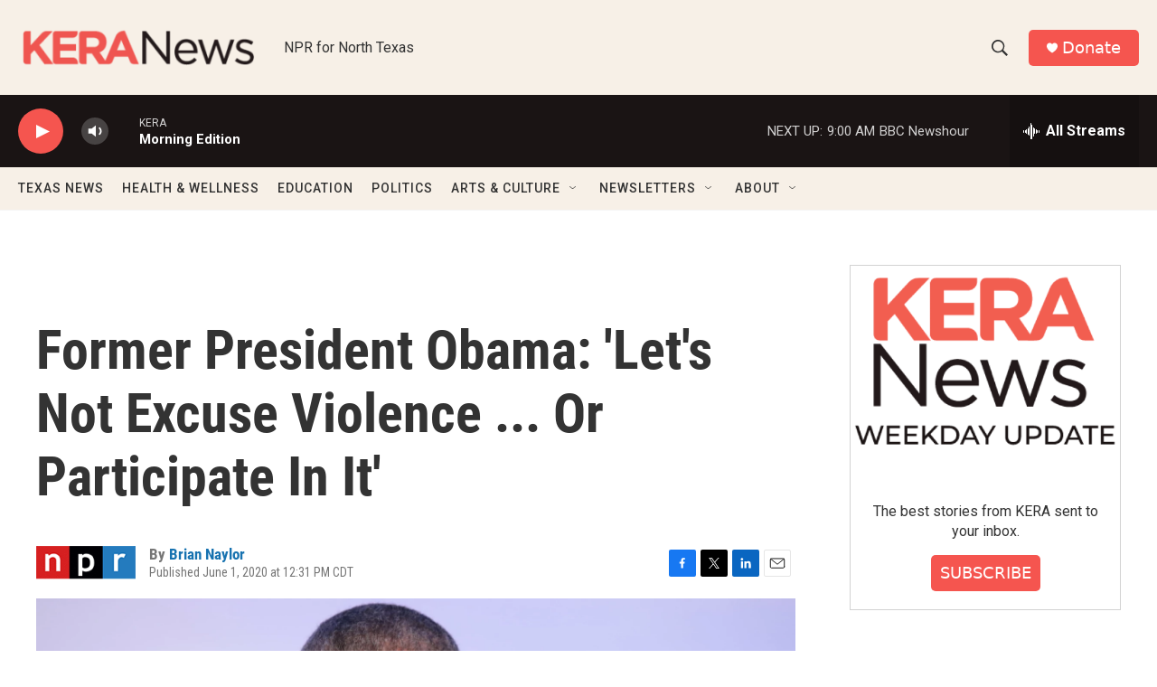

--- FILE ---
content_type: text/html; charset=utf-8
request_url: https://www.google.com/recaptcha/api2/aframe
body_size: 266
content:
<!DOCTYPE HTML><html><head><meta http-equiv="content-type" content="text/html; charset=UTF-8"></head><body><script nonce="drE1fxxg04zGDKF6AtazmA">/** Anti-fraud and anti-abuse applications only. See google.com/recaptcha */ try{var clients={'sodar':'https://pagead2.googlesyndication.com/pagead/sodar?'};window.addEventListener("message",function(a){try{if(a.source===window.parent){var b=JSON.parse(a.data);var c=clients[b['id']];if(c){var d=document.createElement('img');d.src=c+b['params']+'&rc='+(localStorage.getItem("rc::a")?sessionStorage.getItem("rc::b"):"");window.document.body.appendChild(d);sessionStorage.setItem("rc::e",parseInt(sessionStorage.getItem("rc::e")||0)+1);localStorage.setItem("rc::h",'1770117926910');}}}catch(b){}});window.parent.postMessage("_grecaptcha_ready", "*");}catch(b){}</script></body></html>